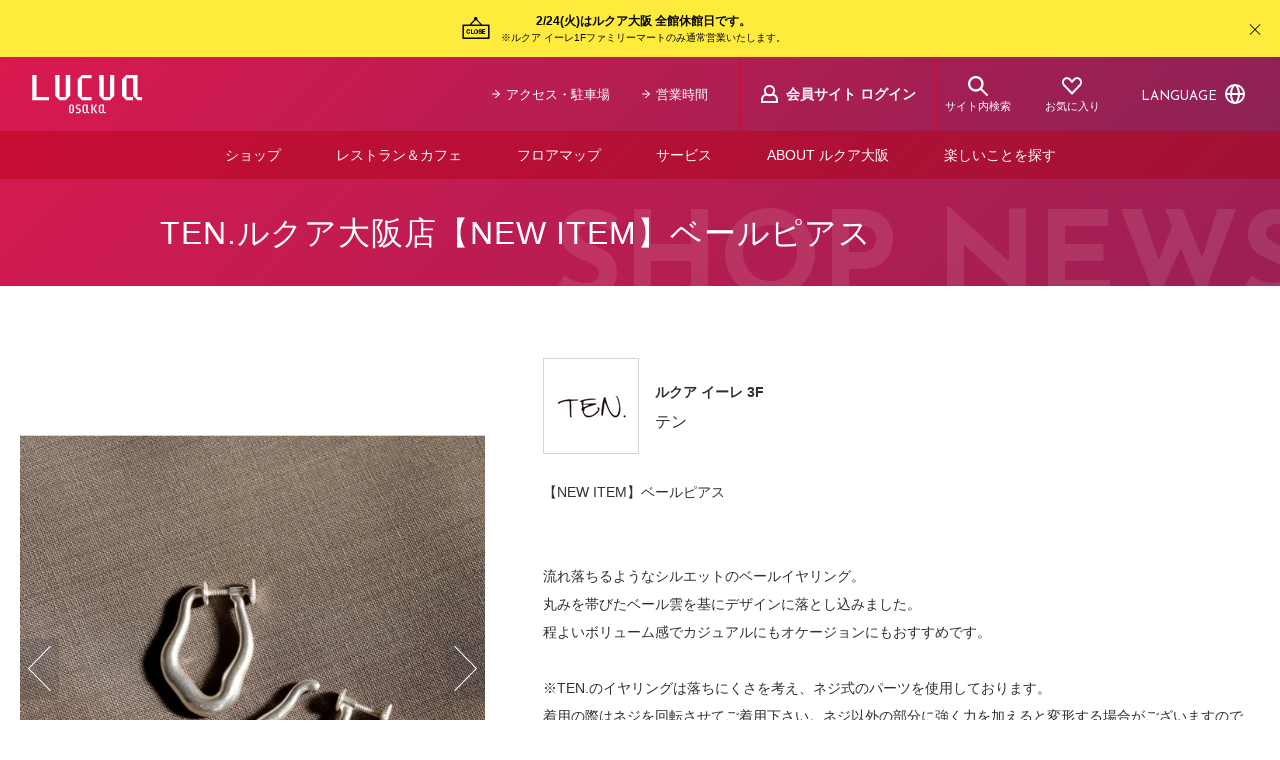

--- FILE ---
content_type: text/html; charset=UTF-8
request_url: https://www.lucua.jp/shopnews/article/?postid=165984
body_size: 21495
content:
<!DOCTYPE html>
<html lang="ja">
	<head>
		<meta charset="UTF-8">
		<meta name="viewport" content="width=device-width, initial-scale=1">
		<link rel="profile" href="https://gmpg.org/xfn/11" />
		<link rel="apple-touch-icon" sizes="180x180" href="/apple-touch-icon.png">
		<link rel="icon" type="image/png" sizes="192x192" href="/android-chrome-192x192.png">
		<link rel="icon" type="image/vnd.microsoft.icon" href="/favicon.ico">
		<link rel="manifest" href="/site.webmanifest">
		<link rel="mask-icon" href="/safari-pinned-tab.svg" color="#da194f">
		<meta name="msapplication-TileColor" content="#da194f">
		<meta name="theme-color" content="#ffffff">
		<meta name="format-detection" content="telephone=no">
		<meta name='robots' content='index, follow, max-image-preview:large, max-snippet:-1, max-video-preview:-1' />
	<style>img:is([sizes="auto" i], [sizes^="auto," i]) { contain-intrinsic-size: 3000px 1500px }</style>
	
	<!-- This site is optimized with the Yoast SEO plugin v26.2 - https://yoast.com/wordpress/plugins/seo/ -->
	<title>TEN.ルクア大阪店【NEW ITEM】ベールピアス - LUCUA osaka（ルクア大阪）</title>
	<meta name="description" content="大阪駅直結の駅型商業施設、LUCUA osakaの公式サイトです。 LUCUA（ルクア）、LUCUA 1100（ルクアイーレ）がお届けするショップニュースをご案内します。" />
	<link rel="canonical" href="https://www.lucua.jp/shopnews/article/?postid=165984" />
	<meta property="og:locale" content="ja_JP" />
	<meta property="og:type" content="website" />
	<meta property="og:title" content="TEN.ルクア大阪店【NEW ITEM】ベールピアス - LUCUA osaka（ルクア大阪）" />
	<meta property="og:description" content="大阪駅直結の駅型商業施設、LUCUA osakaの公式サイトです。 LUCUA（ルクア）、LUCUA 1100（ルクアイーレ）がお届けするショップニュースをご案内します。" />
	<meta property="og:url" content="https://www.lucua.jp/shopnews/article/?postid=165984" />
	<meta property="og:site_name" content="LUCUA osaka（ルクア大阪）" />
	<meta property="og:image" content="https://cdn.xapping.com/feed/21/q339A9YdEzLh9bcx2hTf8eUDr7q1/bbc0ef6efa02b21a8168cc10b663df38_0_thumbnail_480x640.jpg" />
	<meta property="og:image:width" content="415" />
	<meta property="og:image:height" content="314" />
	<meta property="og:image:type" content="image/png" />
	<meta name="twitter:card" content="summary_large_image" />
	<script type="application/ld+json" class="yoast-schema-graph">{"@context":"https://schema.org","@graph":[{"@type":"CollectionPage","@id":"https://www.lucua.jp/","url":"https://www.lucua.jp/","name":"ショップニュース - LUCUA osaka（ルクア大阪）","isPartOf":{"@id":"https://www.lucua.jp/#website"},"inLanguage":"ja"},{"@type":"WebSite","@id":"https://www.lucua.jp/#website","url":"https://www.lucua.jp/","name":"LUCUA osaka（ルクア大阪）","description":"大阪駅直結の駅型商業施設、LUCUA osakaの公式サイトです。 LUCUA（ルクア）、LUCUA 1100（ルクアイーレ）からなり、ショッピングやグルメを楽しめる約500店舗が集結。梅田でのお買い物やランチ、カフェ、ディナーで、ごゆっくりお過ごしください。","potentialAction":[{"@type":"SearchAction","target":{"@type":"EntryPoint","urlTemplate":"https://www.lucua.jp/?s={search_term_string}"},"query-input":{"@type":"PropertyValueSpecification","valueRequired":true,"valueName":"search_term_string"}}],"inLanguage":"ja"}]}</script>
	<!-- / Yoast SEO plugin. -->


<link rel='dns-prefetch' href='//static.addtoany.com' />
<link rel='dns-prefetch' href='//fonts.googleapis.com' />
<link rel="alternate" type="application/rss+xml" title="LUCUA osaka（ルクア大阪） &raquo; フィード" href="https://www.lucua.jp/feed/" />
<link rel="alternate" type="application/rss+xml" title="LUCUA osaka（ルクア大阪） &raquo; コメントフィード" href="https://www.lucua.jp/comments/feed/" />
<link rel='stylesheet' id='lucua-web-fonts-css' href='https://fonts.googleapis.com/css?family=Josefin+Sans%3A400%2C600%2C700%7CNoto+Sans+JP%3A400%2C600%2C700&#038;display=swap' type='text/css' media='all' />
<link rel='stylesheet' id='wp-block-library-css' href='https://www.lucua.jp/wp-includes/css/dist/block-library/style.min.css?ver=6.8.3' type='text/css' media='all' />
<style id='classic-theme-styles-inline-css' type='text/css'>
/*! This file is auto-generated */
.wp-block-button__link{color:#fff;background-color:#32373c;border-radius:9999px;box-shadow:none;text-decoration:none;padding:calc(.667em + 2px) calc(1.333em + 2px);font-size:1.125em}.wp-block-file__button{background:#32373c;color:#fff;text-decoration:none}
</style>
<style id='atbs-tab-style-inline-css' type='text/css'>


</style>
<style id='atbs-tabs-style-inline-css' type='text/css'>
@keyframes fadeIn{0%{opacity:0}to{opacity:1}}.wp-block-atbs-tabs .tabs-nav{overflow:hidden;z-index:1}.wp-block-atbs-tabs .tabs-titles{background-color:#81a5ff;display:flex;flex-direction:column;justify-content:space-between;list-style:none;margin:0;padding:0}.wp-block-atbs-tabs .tabs-titles .tab-title{align-items:center;box-sizing:border-box;color:#fff;cursor:pointer;display:flex;gap:8px;justify-content:center;list-style:none;padding:15px;transition:all .3s ease;width:100%}.wp-block-atbs-tabs .tabs-titles .tab-title.icon_left{flex-direction:row}.wp-block-atbs-tabs .tabs-titles .tab-title.icon_right{flex-direction:row-reverse}.wp-block-atbs-tabs .tabs-titles .tab-title.icon_top{flex-direction:column}.wp-block-atbs-tabs .tabs-titles .tab-title.icon_bottom{flex-direction:column-reverse}.wp-block-atbs-tabs .tabs-titles .tab-title.active{background-color:#4876e9}.wp-block-atbs-tabs .tabs-titles .tab-title .tab-title-media{line-height:1!important}.wp-block-atbs-tabs .tabs-titles .tab-title .tab-title-media svg{height:20px;width:auto}.wp-block-atbs-tabs .tabs-container{display:flex;flex-direction:column;gap:0}.wp-block-atbs-tabs .tabs-content{background-color:#eee;box-sizing:border-box;padding:15px}.wp-block-atbs-tabs .wp-block-atbs-tab p{margin:0 0 15px}.wp-block-atbs-tabs .wp-block-atbs-tab{display:none}.wp-block-atbs-tabs .wp-block-atbs-tab.active{display:block}@media(min-width:991px){.wp-block-atbs-tabs .tabs-titles{flex-direction:row}}

</style>
<link rel='stylesheet' id='atbs-blocks-bootstrap-icons-css' href='https://www.lucua.jp/wp-content/plugins/advanced-tabs-block/./assets/css/bootstrap-icons.min.css?ver=1.2.5' type='text/css' media='all' />
<style id='global-styles-inline-css' type='text/css'>
:root{--wp--preset--aspect-ratio--square: 1;--wp--preset--aspect-ratio--4-3: 4/3;--wp--preset--aspect-ratio--3-4: 3/4;--wp--preset--aspect-ratio--3-2: 3/2;--wp--preset--aspect-ratio--2-3: 2/3;--wp--preset--aspect-ratio--16-9: 16/9;--wp--preset--aspect-ratio--9-16: 9/16;--wp--preset--color--black: #000000;--wp--preset--color--cyan-bluish-gray: #abb8c3;--wp--preset--color--white: #ffffff;--wp--preset--color--pale-pink: #f78da7;--wp--preset--color--vivid-red: #cf2e2e;--wp--preset--color--luminous-vivid-orange: #ff6900;--wp--preset--color--luminous-vivid-amber: #fcb900;--wp--preset--color--light-green-cyan: #7bdcb5;--wp--preset--color--vivid-green-cyan: #00d084;--wp--preset--color--pale-cyan-blue: #8ed1fc;--wp--preset--color--vivid-cyan-blue: #0693e3;--wp--preset--color--vivid-purple: #9b51e0;--wp--preset--color--lucua-pink: #da194f;--wp--preset--gradient--vivid-cyan-blue-to-vivid-purple: linear-gradient(135deg,rgba(6,147,227,1) 0%,rgb(155,81,224) 100%);--wp--preset--gradient--light-green-cyan-to-vivid-green-cyan: linear-gradient(135deg,rgb(122,220,180) 0%,rgb(0,208,130) 100%);--wp--preset--gradient--luminous-vivid-amber-to-luminous-vivid-orange: linear-gradient(135deg,rgba(252,185,0,1) 0%,rgba(255,105,0,1) 100%);--wp--preset--gradient--luminous-vivid-orange-to-vivid-red: linear-gradient(135deg,rgba(255,105,0,1) 0%,rgb(207,46,46) 100%);--wp--preset--gradient--very-light-gray-to-cyan-bluish-gray: linear-gradient(135deg,rgb(238,238,238) 0%,rgb(169,184,195) 100%);--wp--preset--gradient--cool-to-warm-spectrum: linear-gradient(135deg,rgb(74,234,220) 0%,rgb(151,120,209) 20%,rgb(207,42,186) 40%,rgb(238,44,130) 60%,rgb(251,105,98) 80%,rgb(254,248,76) 100%);--wp--preset--gradient--blush-light-purple: linear-gradient(135deg,rgb(255,206,236) 0%,rgb(152,150,240) 100%);--wp--preset--gradient--blush-bordeaux: linear-gradient(135deg,rgb(254,205,165) 0%,rgb(254,45,45) 50%,rgb(107,0,62) 100%);--wp--preset--gradient--luminous-dusk: linear-gradient(135deg,rgb(255,203,112) 0%,rgb(199,81,192) 50%,rgb(65,88,208) 100%);--wp--preset--gradient--pale-ocean: linear-gradient(135deg,rgb(255,245,203) 0%,rgb(182,227,212) 50%,rgb(51,167,181) 100%);--wp--preset--gradient--electric-grass: linear-gradient(135deg,rgb(202,248,128) 0%,rgb(113,206,126) 100%);--wp--preset--gradient--midnight: linear-gradient(135deg,rgb(2,3,129) 0%,rgb(40,116,252) 100%);--wp--preset--font-size--small: 13px;--wp--preset--font-size--medium: 20px;--wp--preset--font-size--large: 36px;--wp--preset--font-size--x-large: 42px;--wp--preset--spacing--20: 0.44rem;--wp--preset--spacing--30: 0.67rem;--wp--preset--spacing--40: 1rem;--wp--preset--spacing--50: 1.5rem;--wp--preset--spacing--60: 2.25rem;--wp--preset--spacing--70: 3.38rem;--wp--preset--spacing--80: 5.06rem;--wp--preset--shadow--natural: 6px 6px 9px rgba(0, 0, 0, 0.2);--wp--preset--shadow--deep: 12px 12px 50px rgba(0, 0, 0, 0.4);--wp--preset--shadow--sharp: 6px 6px 0px rgba(0, 0, 0, 0.2);--wp--preset--shadow--outlined: 6px 6px 0px -3px rgba(255, 255, 255, 1), 6px 6px rgba(0, 0, 0, 1);--wp--preset--shadow--crisp: 6px 6px 0px rgba(0, 0, 0, 1);}:where(.is-layout-flex){gap: 0.5em;}:where(.is-layout-grid){gap: 0.5em;}body .is-layout-flex{display: flex;}.is-layout-flex{flex-wrap: wrap;align-items: center;}.is-layout-flex > :is(*, div){margin: 0;}body .is-layout-grid{display: grid;}.is-layout-grid > :is(*, div){margin: 0;}:where(.wp-block-columns.is-layout-flex){gap: 2em;}:where(.wp-block-columns.is-layout-grid){gap: 2em;}:where(.wp-block-post-template.is-layout-flex){gap: 1.25em;}:where(.wp-block-post-template.is-layout-grid){gap: 1.25em;}.has-black-color{color: var(--wp--preset--color--black) !important;}.has-cyan-bluish-gray-color{color: var(--wp--preset--color--cyan-bluish-gray) !important;}.has-white-color{color: var(--wp--preset--color--white) !important;}.has-pale-pink-color{color: var(--wp--preset--color--pale-pink) !important;}.has-vivid-red-color{color: var(--wp--preset--color--vivid-red) !important;}.has-luminous-vivid-orange-color{color: var(--wp--preset--color--luminous-vivid-orange) !important;}.has-luminous-vivid-amber-color{color: var(--wp--preset--color--luminous-vivid-amber) !important;}.has-light-green-cyan-color{color: var(--wp--preset--color--light-green-cyan) !important;}.has-vivid-green-cyan-color{color: var(--wp--preset--color--vivid-green-cyan) !important;}.has-pale-cyan-blue-color{color: var(--wp--preset--color--pale-cyan-blue) !important;}.has-vivid-cyan-blue-color{color: var(--wp--preset--color--vivid-cyan-blue) !important;}.has-vivid-purple-color{color: var(--wp--preset--color--vivid-purple) !important;}.has-black-background-color{background-color: var(--wp--preset--color--black) !important;}.has-cyan-bluish-gray-background-color{background-color: var(--wp--preset--color--cyan-bluish-gray) !important;}.has-white-background-color{background-color: var(--wp--preset--color--white) !important;}.has-pale-pink-background-color{background-color: var(--wp--preset--color--pale-pink) !important;}.has-vivid-red-background-color{background-color: var(--wp--preset--color--vivid-red) !important;}.has-luminous-vivid-orange-background-color{background-color: var(--wp--preset--color--luminous-vivid-orange) !important;}.has-luminous-vivid-amber-background-color{background-color: var(--wp--preset--color--luminous-vivid-amber) !important;}.has-light-green-cyan-background-color{background-color: var(--wp--preset--color--light-green-cyan) !important;}.has-vivid-green-cyan-background-color{background-color: var(--wp--preset--color--vivid-green-cyan) !important;}.has-pale-cyan-blue-background-color{background-color: var(--wp--preset--color--pale-cyan-blue) !important;}.has-vivid-cyan-blue-background-color{background-color: var(--wp--preset--color--vivid-cyan-blue) !important;}.has-vivid-purple-background-color{background-color: var(--wp--preset--color--vivid-purple) !important;}.has-black-border-color{border-color: var(--wp--preset--color--black) !important;}.has-cyan-bluish-gray-border-color{border-color: var(--wp--preset--color--cyan-bluish-gray) !important;}.has-white-border-color{border-color: var(--wp--preset--color--white) !important;}.has-pale-pink-border-color{border-color: var(--wp--preset--color--pale-pink) !important;}.has-vivid-red-border-color{border-color: var(--wp--preset--color--vivid-red) !important;}.has-luminous-vivid-orange-border-color{border-color: var(--wp--preset--color--luminous-vivid-orange) !important;}.has-luminous-vivid-amber-border-color{border-color: var(--wp--preset--color--luminous-vivid-amber) !important;}.has-light-green-cyan-border-color{border-color: var(--wp--preset--color--light-green-cyan) !important;}.has-vivid-green-cyan-border-color{border-color: var(--wp--preset--color--vivid-green-cyan) !important;}.has-pale-cyan-blue-border-color{border-color: var(--wp--preset--color--pale-cyan-blue) !important;}.has-vivid-cyan-blue-border-color{border-color: var(--wp--preset--color--vivid-cyan-blue) !important;}.has-vivid-purple-border-color{border-color: var(--wp--preset--color--vivid-purple) !important;}.has-vivid-cyan-blue-to-vivid-purple-gradient-background{background: var(--wp--preset--gradient--vivid-cyan-blue-to-vivid-purple) !important;}.has-light-green-cyan-to-vivid-green-cyan-gradient-background{background: var(--wp--preset--gradient--light-green-cyan-to-vivid-green-cyan) !important;}.has-luminous-vivid-amber-to-luminous-vivid-orange-gradient-background{background: var(--wp--preset--gradient--luminous-vivid-amber-to-luminous-vivid-orange) !important;}.has-luminous-vivid-orange-to-vivid-red-gradient-background{background: var(--wp--preset--gradient--luminous-vivid-orange-to-vivid-red) !important;}.has-very-light-gray-to-cyan-bluish-gray-gradient-background{background: var(--wp--preset--gradient--very-light-gray-to-cyan-bluish-gray) !important;}.has-cool-to-warm-spectrum-gradient-background{background: var(--wp--preset--gradient--cool-to-warm-spectrum) !important;}.has-blush-light-purple-gradient-background{background: var(--wp--preset--gradient--blush-light-purple) !important;}.has-blush-bordeaux-gradient-background{background: var(--wp--preset--gradient--blush-bordeaux) !important;}.has-luminous-dusk-gradient-background{background: var(--wp--preset--gradient--luminous-dusk) !important;}.has-pale-ocean-gradient-background{background: var(--wp--preset--gradient--pale-ocean) !important;}.has-electric-grass-gradient-background{background: var(--wp--preset--gradient--electric-grass) !important;}.has-midnight-gradient-background{background: var(--wp--preset--gradient--midnight) !important;}.has-small-font-size{font-size: var(--wp--preset--font-size--small) !important;}.has-medium-font-size{font-size: var(--wp--preset--font-size--medium) !important;}.has-large-font-size{font-size: var(--wp--preset--font-size--large) !important;}.has-x-large-font-size{font-size: var(--wp--preset--font-size--x-large) !important;}
:where(.wp-block-post-template.is-layout-flex){gap: 1.25em;}:where(.wp-block-post-template.is-layout-grid){gap: 1.25em;}
:where(.wp-block-columns.is-layout-flex){gap: 2em;}:where(.wp-block-columns.is-layout-grid){gap: 2em;}
:root :where(.wp-block-pullquote){font-size: 1.5em;line-height: 1.6;}
</style>
<link rel='stylesheet' id='bodhi-svgs-attachment-css' href='https://www.lucua.jp/wp-content/plugins/svg-support/css/svgs-attachment.css' type='text/css' media='all' />
<link rel='stylesheet' id='simple-favorites-css' href='https://www.lucua.jp/wp-content/plugins/favorites/assets/css/favorites.css?ver=2.3.6' type='text/css' media='all' />
<link rel='stylesheet' id='addtoany-css' href='https://www.lucua.jp/wp-content/plugins/add-to-any/addtoany.min.css?ver=1.16' type='text/css' media='all' />
<link rel='stylesheet' id='mw-wp-form-add-custom-override-css' href='https://www.lucua.jp/wp-content/plugins/mw-wp-form-add-custom/assets/css/override-style.css?ver=1659083023' type='text/css' media='all' />
<link rel='stylesheet' id='normalize-css' href='https://www.lucua.jp/wp-content/themes/lucua/assets/css/normalize.css?ver=8.0.1' type='text/css' media='all' />
<link rel='stylesheet' id='slick-css' href='https://www.lucua.jp/wp-content/themes/lucua/assets/css/slick.css?ver=1.8.1' type='text/css' media='all' />
<link rel='stylesheet' id='modaal-css' href='https://www.lucua.jp/wp-content/themes/lucua/assets/css/modaal.min.css?ver=0.4.4' type='text/css' media='all' />
<link rel='stylesheet' id='perfect-scrollbar-css' href='https://www.lucua.jp/wp-content/themes/lucua/assets/css/perfect-scrollbar.css?ver=1.5.3' type='text/css' media='all' />
<link rel='stylesheet' id='lucua-css' href='https://www.lucua.jp/wp-content/themes/lucua/style.css?ver=1734595566' type='text/css' media='all' />
<script type="text/javascript" id="addtoany-core-js-before">
/* <![CDATA[ */
window.a2a_config=window.a2a_config||{};a2a_config.callbacks=[];a2a_config.overlays=[];a2a_config.templates={};a2a_localize = {
	Share: "共有",
	Save: "ブックマーク",
	Subscribe: "購読",
	Email: "メール",
	Bookmark: "ブックマーク",
	ShowAll: "すべて表示する",
	ShowLess: "小さく表示する",
	FindServices: "サービスを探す",
	FindAnyServiceToAddTo: "追加するサービスを今すぐ探す",
	PoweredBy: "Powered by",
	ShareViaEmail: "メールでシェアする",
	SubscribeViaEmail: "メールで購読する",
	BookmarkInYourBrowser: "ブラウザにブックマーク",
	BookmarkInstructions: "このページをブックマークするには、 Ctrl+D または \u2318+D を押下。",
	AddToYourFavorites: "お気に入りに追加",
	SendFromWebOrProgram: "任意のメールアドレスまたはメールプログラムから送信",
	EmailProgram: "メールプログラム",
	More: "詳細&#8230;",
	ThanksForSharing: "共有ありがとうございます !",
	ThanksForFollowing: "フォローありがとうございます !"
};
/* ]]> */
</script>
<script type="text/javascript" defer src="https://static.addtoany.com/menu/page.js" id="addtoany-core-js"></script>
<script type="text/javascript" src="https://www.lucua.jp/wp-includes/js/jquery/jquery.min.js?ver=3.7.1" id="jquery-core-js"></script>
<script type="text/javascript" src="https://www.lucua.jp/wp-includes/js/jquery/jquery-migrate.min.js?ver=3.4.1" id="jquery-migrate-js"></script>
<script type="text/javascript" defer src="https://www.lucua.jp/wp-content/plugins/add-to-any/addtoany.min.js?ver=1.1" id="addtoany-jquery-js"></script>
<script type="text/javascript" id="favorites-js-extra">
/* <![CDATA[ */
var favorites_data = {"ajaxurl":"https:\/\/www.lucua.jp\/wp-admin\/admin-ajax.php","nonce":"7f49620a4a","favorite":"<div class=\"left-frills frills\"><\/div><span><svg class=\"svg-icon svg-icon-love\"><use xlink:href=\"#lucua-icon-love\" \/><\/svg><\/span><span class=\"text\">\u304a\u6c17\u306b\u5165\u308a\u306b\u8ffd\u52a0<\/span><div class=\"right-frills frills\"><\/div>","favorited":"<div class=\"left-frills frills\"><\/div><span><svg class=\"svg-icon svg-icon-love\"><use xlink:href=\"#lucua-icon-love\" \/><\/svg><\/span><span class=\"text\">\u304a\u6c17\u306b\u5165\u308a\u304b\u3089\u306f\u305a\u3059<\/span><div class=\"right-frills frills\"><\/div>","includecount":"","indicate_loading":"","loading_text":"Loading","loading_image":"","loading_image_active":"","loading_image_preload":"","cache_enabled":"1","button_options":{"button_type":"custom","custom_colors":false,"box_shadow":false,"include_count":false,"default":{"background_default":false,"border_default":false,"text_default":false,"icon_default":false,"count_default":false},"active":{"background_active":false,"border_active":false,"text_active":false,"icon_active":false,"count_active":false}},"authentication_modal_content":"<p>Please login to add favorites.<\/p>\n<p><a href=\"#\" data-favorites-modal-close>Dismiss this notice<\/a><\/p>\n","authentication_redirect":"","dev_mode":"1","logged_in":"","user_id":"0","authentication_redirect_url":"https:\/\/www.lucua.jp\/wp-login.php"};
/* ]]> */
</script>
<script type="text/javascript" src="https://www.lucua.jp/wp-content/plugins/favorites/assets/js/favorites.js?ver=2.3.6" id="favorites-js"></script>
<link rel="https://api.w.org/" href="https://www.lucua.jp/wp-json/" /><link rel="alternate" title="JSON" type="application/json" href="https://www.lucua.jp/wp-json/wp/v2/posts/0" /><link rel="EditURI" type="application/rsd+xml" title="RSD" href="https://www.lucua.jp/xmlrpc.php?rsd" />

        <script type="text/javascript">
            var jQueryMigrateHelperHasSentDowngrade = false;

			window.onerror = function( msg, url, line, col, error ) {
				// Break out early, do not processing if a downgrade reqeust was already sent.
				if ( jQueryMigrateHelperHasSentDowngrade ) {
					return true;
                }

				var xhr = new XMLHttpRequest();
				var nonce = '3859b357bf';
				var jQueryFunctions = [
					'andSelf',
					'browser',
					'live',
					'boxModel',
					'support.boxModel',
					'size',
					'swap',
					'clean',
					'sub',
                ];
				var match_pattern = /\)\.(.+?) is not a function/;
                var erroredFunction = msg.match( match_pattern );

                // If there was no matching functions, do not try to downgrade.
                if ( null === erroredFunction || typeof erroredFunction !== 'object' || typeof erroredFunction[1] === "undefined" || -1 === jQueryFunctions.indexOf( erroredFunction[1] ) ) {
                    return true;
                }

                // Set that we've now attempted a downgrade request.
                jQueryMigrateHelperHasSentDowngrade = true;

				xhr.open( 'POST', 'https://www.lucua.jp/wp-admin/admin-ajax.php' );
				xhr.setRequestHeader( 'Content-Type', 'application/x-www-form-urlencoded' );
				xhr.onload = function () {
					var response,
                        reload = false;

					if ( 200 === xhr.status ) {
                        try {
                        	response = JSON.parse( xhr.response );

                        	reload = response.data.reload;
                        } catch ( e ) {
                        	reload = false;
                        }
                    }

					// Automatically reload the page if a deprecation caused an automatic downgrade, ensure visitors get the best possible experience.
					if ( reload ) {
						location.reload();
                    }
				};

				xhr.send( encodeURI( 'action=jquery-migrate-downgrade-version&_wpnonce=' + nonce ) );

				// Suppress error alerts in older browsers
				return true;
			}
        </script>

		<!-- Google Tag Manager -->
<script>(function(w,d,s,l,i){w[l]=w[l]||[];w[l].push({'gtm.start':
new Date().getTime(),event:'gtm.js'});var f=d.getElementsByTagName(s)[0],
j=d.createElement(s),dl=l!='dataLayer'?'&l='+l:'';j.async=true;j.src=
'https://www.googletagmanager.com/gtm.js?id='+i+dl;f.parentNode.insertBefore(j,f);
})(window,document,'script','dataLayer','GTM-KSXHJPQ');</script>
<!-- End Google Tag Manager -->
		<style type="text/css" id="wp-custom-css">
			#khm-15 li.post.post-shopnews.current-item {
    display: none !important;
}		</style>
			</head>
	<body class="wp-singular -template-default single wp-theme-lucua mwform shopnews">
<!-- Google Tag Manager (noscript) -->
<noscript><iframe src="https://www.googletagmanager.com/ns.html?id=GTM-KSXHJPQ"
height="0" width="0" style="display:none;visibility:hidden"></iframe></noscript>
<!-- End Google Tag Manager (noscript) -->

		<svg aria-hidden="true" style="position:absolute;width:0;height:0" xmlns="http://www.w3.org/2000/svg" overflow="hidden"><defs><symbol id="lucua-icon-arrow" viewBox="0 0 10 10.013"><path d="M9.432 4.414H2.08L5.905.991A.567.567 0 105.15.145L.19 4.584l-.002.002-.02.02-.021.02-.002.002-.013.016-.022.028-.012.018-.019.029-.012.022-.014.027-.01.027-.01.024-.009.027-.007.026L.01 4.9l-.004.025-.003.03L0 4.98v.054l.003.026.003.029.005.027.005.025.009.031.006.022.014.034.006.016a.586.586 0 00.025.048.567.567 0 00.112.138L5.15 9.87a.568.568 0 10.756-.847L2.024 5.549h7.408a.567.567 0 100-1.135z"/></symbol><symbol id="lucua-icon-chevron" viewBox="0 0 6 10"><path d="M.195 1.067a.597.597 0 010-.884.698.698 0 01.943 0l4.667 4.375a.597.597 0 010 .884L1.138 9.817a.698.698 0 01-.943 0 .597.597 0 010-.884L4.391 5z"/></symbol><symbol id="lucua-icon-avatar" viewBox="0 0 16.634 17.656"><path d="M12.795 8.797a5.45 5.45 0 001.096-3.28 5.574 5.574 0 00-11.147 0 5.45 5.45 0 001.096 3.28A5.854 5.854 0 000 14.247v3.409h16.634v-3.411a5.85 5.85 0 00-3.84-5.448zM8.317 2a3.55 3.55 0 013.574 3.516 3.574 3.574 0 01-7.147 0A3.549 3.549 0 018.317 2zm6.317 13.656H2V14.25a3.869 3.869 0 013.79-3.818 5.62 5.62 0 005.054 0 3.868 3.868 0 013.79 3.816z"/></symbol><symbol id="lucua-icon-checkbox-off" viewBox="0 0 24 24"><path d="M19 24H5a5 5 0 01-5-5V5a5 5 0 015-5h14a5 5 0 015 5v14a5 5 0 01-5 5zM5 2a3 3 0 00-3 3v14a3 3 0 003 3h14a3 3 0 003-3V5a3 3 0 00-3-3z"/></symbol><symbol id="lucua-icon-checkbox-on" viewBox="0 0 24 24"><path d="M20 0H4a4 4 0 00-4 4v16a4 4 0 004 4h16a4 4 0 004-4V4a4 4 0 00-4-4zM9.99 17.76l-5.37-6.323.76-.648 4.63 5.452 8.618-9.576.744.67z"/></symbol><symbol id="lucua-icon-close" viewBox="0 0 12.973 13.064"><path d="M12.828 12.211L7.19 6.531 12.827.854a.5.5 0 10-.71-.704l-5.63 5.673L.856.149a.5.5 0 00-.71.704l5.636 5.679L.145 12.21a.5.5 0 00.003.707.5.5 0 00.707-.002l5.632-5.675 5.632 5.675a.5.5 0 00.709-.705z"/></symbol><symbol id="lucua-icon-drink" viewBox="0 0 37.8 22"><path d="M18 5.5a2.761 2.761 0 012.796-2.75 3.3 3.3 0 015.927-1.386 2.752 2.752 0 013.524 1.053A2.174 2.174 0 0131.2 2.2a2.2 2.2 0 012.2 2.2v2.2h3.296A1.104 1.104 0 0137.8 7.698v7.15a3.304 3.304 0 01-3.3 3.302h-1.1v1.648A2.2 2.2 0 0131.197 22h-9.894a2.201 2.201 0 01-2.203-2.202V7.7A2.746 2.746 0 0118 5.5zm3.3 14.298l9.897.002c.003 0 .003-5.804.003-9.715V6.6h-7.929A2.753 2.753 0 0121.3 8.195zM33.4 8.8v7.15h1.1a1.104 1.104 0 001.1-1.102V8.8zm-5.5.02A1.104 1.104 0 0129 9.923v6.574a1.1 1.1 0 11-2.2 0V9.923a1.099 1.099 0 011.1-1.103zm-3.3 0a1.104 1.104 0 011.1 1.103v6.574a1.1 1.1 0 11-2.2 0V9.923a1.099 1.099 0 011.1-1.103zM2.2 8.802a4.4 4.4 0 008.8 0v-.844a6.128 6.128 0 01-1.679.24 5.107 5.107 0 01-2.926-.952l-.062-.038A2.665 2.665 0 004.649 6.6a4.926 4.926 0 00-2.446 1.148zM4.649 4.4a4.92 4.92 0 012.801.914l.065.037a3.185 3.185 0 001.806.646A4.26 4.26 0 0011 5.627L10.998 2.2H2.22l-.01 2.936A4.286 4.286 0 014.649 4.4zM7.7 19.8h2.203a1.1 1.1 0 010 2.2H3.297a1.1 1.1 0 010-2.2H5.5v-4.491A6.598 6.598 0 010 8.802V1.096A1.099 1.099 0 011.102 0h10.996A1.102 1.102 0 0113.2 1.096v7.706a6.6 6.6 0 01-5.5 6.507zm-2.75-9.35a1.1 1.1 0 111.1-1.1 1.1 1.1 0 01-1.1 1.1zm3.3 1.1a1.1 1.1 0 111.1-1.1 1.1 1.1 0 01-1.1 1.1z"/></symbol><symbol id="lucua-icon-earth" viewBox="0 0 20 20"><path d="M10 20a10 10 0 1110-10 10 10 0 01-10 10zm-7.938-9a8.006 8.006 0 004.752 6.34A15.492 15.492 0 015.033 11zm0-2h2.97a15.464 15.464 0 011.756-6.329A8.006 8.006 0 002.062 9zm15.876 0a8.006 8.006 0 00-4.726-6.329A15.464 15.464 0 0114.968 9zm-4.752 8.34A8.005 8.005 0 0017.938 11h-2.971a15.492 15.492 0 01-1.781 6.34zm-4.86-1.422C8.976 17.223 9.736 18 10 18s1.025-.777 1.674-2.082A13.36 13.36 0 0012.964 11H7.036a13.358 13.358 0 001.29 4.918zM8.309 4.079A13.438 13.438 0 007.035 9h5.93a13.436 13.436 0 00-1.274-4.921C11.045 2.769 10.288 2 10 2s-1.045.769-1.691 2.079z"/></symbol><symbol id="lucua-icon-eternal-link" viewBox="0 0 32 32"><path d="M28.444 6.069L11.923 22.59c-.695.695-1.819.695-2.514 0s-.695-1.819 0-2.514L25.93 3.555h-4.597a1.779 1.779 0 010-3.556h8.889c.981 0 1.778.795 1.778 1.778v8.889a1.779 1.779 0 01-3.556 0zm0 11.709a1.779 1.779 0 013.556 0v10.67A3.551 3.551 0 0128.444 32H3.555a3.553 3.553 0 01-3.556-3.556V3.555A3.554 3.554 0 013.551-.001h10.67a1.778 1.778 0 110 3.556H3.554v24.889h24.889z"/></symbol><symbol id="lucua-icon-fb" viewBox="0 0 24 23.854"><path d="M24 12.003a12 12 0 10-13.875 11.854v-8.385H7.078v-3.47h3.047V9.36c0-3.007 1.792-4.669 4.533-4.669a18.453 18.453 0 012.686.235v2.953H15.83a1.734 1.734 0 00-1.956 1.874v2.25h3.328l-.532 3.47h-2.796v8.385A12.003 12.003 0 0024 12.003"/></symbol><symbol id="lucua-icon-floor-map" viewBox="0 0 20 19.983"><linearGradient id="floor-map-gradation" gradientTransform="matrix(20.00002 0 0 -19.98262 19 437.764)" gradientUnits="userSpaceOnUse" x1="-.45" x2="-.45" y1="21.907" y2="20.907"><stop offset="0" stop-color="#da194f"/><stop offset="1" stop-color="#8a2255"/></linearGradient><path d="M.425 6.172L8.611.426a2.514 2.514 0 012.778 0l8.185 5.746a1 1 0 01.002 1.636l-8.186 5.764a2.512 2.512 0 01-2.78 0L.423 7.808a1 1 0 01.001-1.636zm16.842 6.865s-.043-.021-.316-.211a1.025 1.025 0 01-.257-1.413A1.012 1.012 0 0118.1 11.2c.29.186 1.285.867 1.475 1.027a.99.99 0 01.002 1.624l-8.193 5.72a2.527 2.527 0 01-2.782 0l-8.19-5.72a1.006 1.006 0 010-1.624c.196-.164 1.238-.862 1.52-1.057a1.006 1.006 0 011.393.242.988.988 0 01-.244 1.383l-.359.25 7.033 4.903a.542.542 0 00.478 0zM10.24 2.063a.547.547 0 00-.48 0l-7.024 4.93 7.025 4.944a.542.542 0 00.478 0l7.02-4.943z" fill="url(#floor-map-gradation)"/></symbol><symbol id="lucua-icon-home" viewBox="0 0 16 15.273"><path d="M2.91 13.818H5.09V9.453a.726.726 0 01.725-.726h4.368a.725.725 0 01.725.726v4.367l2.182.001V6.848L8 1.762 2.91 6.848v6.97zM1.242 8.514A.727.727 0 01.213 7.486L7.486.213a.726.726 0 011.028 0l7.273 7.273a.727.727 0 01-1.029 1.028l-.213-.212v5.519a1.452 1.452 0 01-1.455 1.452H2.91a1.453 1.453 0 01-1.455-1.452v-5.52zm8.213 5.306V10.18h-2.91v3.638z"/></symbol><symbol id="lucua-icon-information" viewBox="0 0 20 20"><linearGradient id="information-gradation" gradientTransform="matrix(20 0 0 -20 -38 347.46)" gradientUnits="userSpaceOnUse" x1="2.4" x2="2.4" y1="17.373" y2="16.373"><stop offset="0" stop-color="#da194f"/><stop offset="1" stop-color="#8a2255"/></linearGradient><path d="M11 13.5h.5a1 1 0 010 2h-3a1 1 0 010-2H9v-3h-.497a1 1 0 110-2h1.494A1 1 0 0111 9.5zM10 20a10 10 0 1110-10 10 10 0 01-10 10zm0-2a8 8 0 10-8-8 8 8 0 008 8zm0-10.5A1.5 1.5 0 1111.5 6 1.5 1.5 0 0110 7.5z" fill="url(#information-gradation)"/></symbol><symbol id="lucua-icon-instagram" viewBox="0 0 32 32"><path d="M7.992 0h16.016A7.992 7.992 0 0132 7.992v16.016A7.992 7.992 0 0124.008 32H7.992A7.992 7.992 0 010 24.008V7.992A7.992 7.992 0 017.992 0zM3.2 24.008A4.793 4.793 0 007.992 28.8h16.016a4.793 4.793 0 004.792-4.792V7.992A4.793 4.793 0 0024.008 3.2H7.992A4.793 4.793 0 003.2 7.992zM8 16a8 8 0 1116 0 8 8 0 01-16 0zm12.8 0a4.8 4.8 0 10-9.6 0 4.8 4.8 0 009.6 0zM24 9.6a1.6 1.6 0 11.002-3.202A1.6 1.6 0 0124 9.6z"/></symbol><symbol id="lucua-icon-line" viewBox="0 0 23.945 22.717"><path d="M23.945 9.674C23.945 4.34 18.575 0 11.973 0 5.37 0 0 4.34 0 9.674c0 4.782 4.26 8.787 10.013 9.544.39.084.92.256 1.055.588a2.435 2.435 0 01.038 1.078l-.17 1.02c-.053.302-.241 1.18 1.037.643a38.652 38.652 0 009.407-6.92h-.001a8.589 8.589 0 002.566-5.953zM7.748 12.522a.232.232 0 01-.233.232H4.16A.233.233 0 014 12.69l-.004-.004-.003-.003a.228.228 0 01-.066-.16V7.327a.233.233 0 01.234-.232H5a.233.233 0 01.233.232v4.126h2.281a.232.232 0 01.233.232zm2.025 0a.232.232 0 01-.233.232H8.7a.232.232 0 01-.233-.231V7.328a.233.233 0 01.233-.232h.84a.232.232 0 01.233.232zm5.78 0a.232.232 0 01-.233.232h-.84a.23.23 0 01-.059-.008h-.004l-.016-.006-.006-.002-.012-.005-.01-.005-.008-.004-.014-.009-.002-.001a.233.233 0 01-.06-.058l-2.393-3.219v3.086a.232.232 0 01-.233.231h-.84a.233.233 0 01-.234-.231V7.328a.233.233 0 01.234-.232h.848l.012.002.012.001.01.001.013.003.009.002.013.005.008.003.013.005.008.004.012.007.007.004.012.008.006.005.013.01.004.004.014.014.002.002a.24.24 0 01.018.023l2.39 3.215V7.328a.232.232 0 01.234-.232h.84a.232.232 0 01.233.232zm4.638-4.357a.232.232 0 01-.233.232h-2.281v.878h2.281a.232.232 0 01.233.232v.836a.232.232 0 01-.233.233h-2.281v.878h2.281a.232.232 0 01.233.232v.836a.232.232 0 01-.233.232h-3.355a.233.233 0 01-.161-.065l-.004-.003-.003-.003a.23.23 0 01-.065-.16V7.327a.229.229 0 01.065-.16l.003-.004.003-.002a.231.231 0 01.162-.065h3.355a.232.232 0 01.233.232z"/></symbol><symbol id="lucua-icon-love-mask" viewBox="0 0 40 40"><path d="m20 0a20 20 0 1 0 20 20 20 20 0 0 0 -20-20zm7.4826 20.22q-3.74367 3.91782-7.48724 7.83563l-7.47858-7.84472a4.6555 4.6555 0 0 1 0-6.38446 4.17065 4.17065 0 0 1 6.10071 0l1.38654 1.451 1.37787-1.442a4.17063 4.17063 0 0 1 6.1007 0 4.6539 4.6539 0 0 1 0 6.38455z"/></symbol><symbol id="lucua-icon-love-outline" viewBox="0 0 19.985 17.777"><path d="M9.987 17.777L1.44 8.812a5.34 5.34 0 010-7.296 4.767 4.767 0 016.972 0l1.585 1.658 1.576-1.648a4.765 4.765 0 016.97 0 5.336 5.336 0 010 7.297zM4.927 2a2.81 2.81 0 00-2.04.897 3.319 3.319 0 000 4.535l7.102 7.449 7.109-7.44a3.316 3.316 0 000-4.533 2.832 2.832 0 00-4.08 0l-3.021 3.16-3.03-3.17A2.81 2.81 0 004.926 2z"/></symbol><symbol id="lucua-icon-love" viewBox="0 0 13.957 12.444"><path d="M1.01 1.061a3.733 3.733 0 000 5.108l5.965 6.275 5.971-6.268a3.731 3.731 0 000-5.108 3.32 3.32 0 00-4.865 0l-1.1 1.154-1.105-1.16a3.32 3.32 0 00-4.866 0z"/></symbol><symbol id="lucua-icon-map-pin" viewBox="0 0 26 32"><path d="M16.995 24.896A12.806 12.806 0 0025.6 12.8C25.6 5.73 19.869 0 12.8 0 5.73 0 0 5.73 0 12.8c0 5.517 3.52 10.339 8.613 12.099.109.275 2.725 6.15 2.725 6.15.563 1.267 2.362 1.267 2.925 0 0 0 2.61-5.851 2.733-6.154zM8 12.8a4.8 4.8 0 119.6 0 4.8 4.8 0 01-9.6 0z"/></symbol><symbol id="lucua-icon-mike" viewBox="0 0 15 22"><path d="M13.5 10.5a1.5 1.5 0 010 3h-.186A5.99 5.99 0 018.5 17.917V20h-2v-2.083A5.997 5.997 0 011.686 13.5H1.5a1.5 1.5 0 010-3V5.997a6 6 0 0112 0zM7.5 2a4.001 4.001 0 00-3.466 2h1.467a1 1 0 010 2H3.5v1h2.001a1 1 0 010 2H3.5v2h8V9H9.499a1 1 0 010-2H11.5V6H9.499a1 1 0 010-2h1.465A4 4 0 007.5 2zM3.625 13a4.003 4.003 0 007.75 0zM2.5 21a1 1 0 01.996-1h8.008a1 1 0 010 2H3.496a.995.995 0 01-.996-1z"/></symbol><symbol id="lucua-icon-plus" viewBox="0 0 15 15"><path d="M15 7H8V0H7v7H0v1h7v7h1V8h7z"/></symbol><symbol id="lucua-icon-minus" viewBox="0 0 15 1"><path d="M0 0h15v1H0z"/></symbol><symbol id="lucua-icon-restaurant-cafe" viewBox="0 0 19 20"><linearGradient id="restaurant-cafe-gradation" x1="50%" x2="50%" y1="0%" y2="100%"><stop offset="0" stop-color="#da194f"/><stop offset="1" stop-color="#8a2255"/></linearGradient><path d="M110 9.916c1.725-.308 3-1.475 3-3.805C113 3.35 111.209 0 109 0s-4 3.35-4 6.111c0 2.33 1.275 3.497 3 3.805v1.148a2.002 2.002 0 00-1.5 1.934v5.005c0 1.103.894 1.997 2.005 1.997h.99a2.002 2.002 0 002.005-1.997v-5.005c0-.93-.635-1.711-1.5-1.934zm7.5 3.082v5.005c0 1.103.894 1.997 2.005 1.997h.99a2.002 2.002 0 002.005-1.997v-5.005c0-.93-.635-1.711-1.5-1.934V9.862c1.743-.492 3-2.244 3-4.289V1a1 1 0 00-2 0v4.573c0 .146-.011.289-.031.427H121V.999a1 1 0 00-2 0V6h-.969a2.98 2.98 0 01-.031-.427V1a1 1 0 00-2 0v4.573c0 2.042 1.259 3.796 3 4.289v1.202a2.002 2.002 0 00-1.5 1.934zm-7.377-9.934c.54.884.877 2.052.877 3.047C111 7.487 110.408 8 109 8s-2-.513-2-1.889c0-.995.337-2.163.877-3.047C108.325 2.333 108.771 2 109 2s.675.333 1.123 1.064zm-1.623 9.934c0 .004.001.002.005.002h.99c.006 0 .005-.001.005-.002v5.005c0-.004-.001-.003-.005-.003h-.99c-.006 0-.005.002-.005.003zm11 0c0 .004.001.002.005.002h.99c.006 0 .005-.001.005-.002v5.005c0-.004-.001-.003-.005-.003h-.99c-.006 0-.005.002-.005.003z" fill="url(#restaurant-cafe-gradation)" transform="translate(-105)"/></symbol><symbol id="lucua-icon-search" viewBox="0 0 20 20"><path d="M19.696 18.222a1.042 1.042 0 01-1.474 1.474l-5.66-5.66a7.82 7.82 0 111.474-1.474zM7.778 13.333a5.556 5.556 0 10-5.556-5.555 5.555 5.555 0 005.556 5.555z"/></symbol><symbol id="lucua-icon-shop" viewBox="0 0 18 20"><linearGradient id="shop-gradation" gradientTransform="matrix(18 0 0 -20 -17 342)" gradientUnits="userSpaceOnUse" x1="1.444" x2="1.444" y1="17.1" y2="16.1"><stop offset="0" stop-color="#da194f"/><stop offset="1" stop-color="#8a2255"/></linearGradient><path d="M14 9A5 5 0 014 9V7.732a2 2 0 112 0V9a3 3 0 006 0V7.732a2 2 0 112 0zM0 2a1.998 1.998 0 011.995-2h14.01A1.999 1.999 0 0118 2v16a1.998 1.998 0 01-1.995 2H1.995A1.999 1.999 0 010 18zm2 16h14V2H2z" fill="url(#shop-gradation)"/></symbol>

<symbol id="lucua-icon-twitter" viewBox="0 0 24 24"><g clip-path="url(#clip0_120_26)">
<path d="M12 24C18.6274 24 24 18.6274 24 12C24 5.37258 18.6274 0 12 0C5.37258 0 0 5.37258 0 12C0 18.6274 5.37258 24 12 24Z" fill="#2D3135"/>
<path d="M13.21 11L17.95 5.5H16.83L12.72 10.28L9.44002 5.5H5.65002L10.62 12.73L5.65002 18.5H6.77002L11.11 13.45L14.58 18.5H18.37L13.22 11H13.21ZM11.67 12.79L11.17 12.07L7.17002 6.34H8.89002L12.12 10.96L12.62 11.68L16.82 17.69H15.1L11.67 12.79Z" fill="white"/>
</g></symbol>

<symbol id="lucua-icon-logo-lucua-1100" viewBox="0 0 72 32"><path d="M0 .001v16.392h11.011v-2.049H2.816V.001zM50.618.001v14.343h-4.103V.001h-2.814v13.574l2.817 2.818h4.098l2.817-2.818V.001zM21.892.001v14.343h-4.098V.001h-2.817v13.574l2.818 2.818h4.097l2.816-2.818V.001zM61.298.001l-2.816 2.816v10.757l2.816 2.818 4.355-.002v-2.047h-4.355V2.048h4.355v11.526l2.816 2.818 3.072-.002v-2.047h-3.072V0zM32.477.001L29.66 2.817v10.757l2.817 2.818 6.146-.002v-2.047h-6.146V2.049h6.146V.002zM31.239 31.289V21.06h-5.794v.321h1.589v9.908h-1.589v.32h7.384v-.32zM40.421 31.289V21.06h-5.794v.321h1.589v9.908h-1.589v.32h7.382v-.32zM50.955 29.759c0 .991-.148 1.919-1.062 1.919s-1.063-.928-1.063-1.919v-6.854c0-.991.149-1.919 1.063-1.919s1.062.928 1.062 1.919zm-1.064-9.069c-3.344 0-5.858 2.419-5.858 5.642 0 3.222 2.514 5.641 5.858 5.641 3.348 0 5.86-2.42 5.86-5.641 0-3.223-2.512-5.642-5.86-5.642zM65.274 29.762c0 .992-.148 1.919-1.063 1.919-.912 0-1.062-.928-1.062-1.919v-6.853c0-.992.15-1.92 1.062-1.92.915 0 1.063.929 1.063 1.92zm-1.063-9.069c-3.344 0-5.858 2.42-5.858 5.641 0 3.223 2.514 5.641 5.858 5.641 3.347 0 5.86-2.419 5.86-5.641s-2.513-5.641-5.86-5.641z"/></symbol><symbol id="lucua-icon-logo-lucua" viewBox="0 0 139 32"><path d="M0 0v31.917h21.443v-3.991H5.485V0zM98.558 0v27.926h-7.977V0h-5.486v26.43l5.486 5.485h7.978l5.485-5.485V0zM42.626 0v27.926h-7.977V0h-5.486v26.43l5.485 5.485h7.98l5.484-5.485V0zM63.239 0l-5.484 5.482v20.946l5.487 5.487 11.967-.001v-3.99H63.242V3.993h11.967V.002zM119.36 0l-5.484 5.482v20.947l5.486 5.487 8.478-.001v-3.988h-8.478V3.988h8.478v22.44l5.484 5.487 5.986-.001v-3.988h-5.985V-.001z"/></symbol><symbol id="lucua-icon-logo-osaka" viewBox="0 0 90 32"><path d="M42.513 24.234l-1.216 1.214v4.637l1.216 1.214h1.879v-.884h-1.879v-5.299h1.879v4.968l1.216 1.214h1.327v-.884h-1.327v-6.182zM55.87 24.234l-1.216 1.214v4.637l1.216 1.214h1.879v-.884H55.87v-5.299h1.879v4.968l1.216 1.214h1.327v-.884h-1.327v-6.182zM48.495 31.299h1.216v-7.065h-1.216zM52.033 24.234l-2.045 3.533 2.267 3.533h1.216l-2.266-3.533 2.045-3.533zM33.141 24.234l1.216 1.214v4.637l-1.216 1.214h-1.769l-1.216-1.214v-4.637l1.216-1.214zm-1.769 6.181h1.769v-5.299h-1.769zM36.966 24.234l-1.216 1.214v1.546l1.216 1.214h1.769v2.208h-2.764v.884h2.764l1.216-1.215v-1.546l-1.216-1.214h-1.769v-2.208h2.763v-.883zM0 0v20.645h13.89v-2.581H3.553V0zM63.846 0v18.064h-5.167V0h-3.554v17.096l3.553 3.548h5.169l3.554-3.548V0zM27.613 0v18.064h-5.168V0h-3.554v17.096l3.554 3.548h5.17l3.552-3.548V0zM40.966 0l-3.552 3.546v13.549l3.554 3.549 7.753-.001v-2.581h-7.753V2.581h7.753V0zM77.321 0l-3.552 3.546v13.549l3.553 3.549h5.492v-2.58h-5.492V2.579h5.492v14.516l3.553 3.549h3.878v-2.58h-3.877V0z"/></symbol><symbol id="lucua-icon-bar-foods" viewBox="0 0 103.36 15.98"><path d="M16.02 3.22l1.37-.43C16.99 1.71 16.6.95 15.91 0l-1.33.38c.58.83 1.03 1.73 1.44 2.84zm-2.36.72l1.37-.43c-.43-1.21-.83-1.96-1.49-2.9l-1.35.4c.68 1.01 1.06 1.78 1.47 2.93zM2.05 15.25c2.41-2.77 3.82-6.32 4.57-11.48l.05-.43.09-.52.04-.32c.02-.14.04-.16.09-.36l-2.46-.45v.25c0 .4-.05 1.01-.16 1.75-.29 2.27-.92 4.5-1.69 6.17-.76 1.66-1.5 2.76-2.58 3.84.86.47 1.21.74 2.05 1.55zm12.75.01c.68-.77 1.06-1.08 1.98-1.66-1.87-2.02-3.13-4.45-4.01-7.78-.41-1.55-.74-3.31-.76-4.14l-2.24.44c.09.27.14.56.25 1.3.71 4.84 2.38 8.98 4.78 11.84zm13.58.72c.23-.11.38-.18.77-.32 1.87-.74 2.81-1.28 3.83-2.16 1.19-1.06 2.12-2.41 2.86-4.19-.83-.65-1.06-.88-1.69-1.69-.41 1.33-.94 2.32-1.76 3.29-.77.92-1.49 1.46-2.75 2.05l.09-10.24c.02-.88.04-1.19.13-1.71L27.41.97c.05.34.07.74.07 1.19v.54l-.09 10.15c-.02.99-.04 1.39-.16 1.91l1.15 1.22zm-7.42 0c1.19-1.17 1.87-2.09 2.48-3.33.94-1.85 1.33-3.89 1.46-7.4.11-3.53.11-3.53.18-4.03l-2.44-.12c.07.49.07.65.07 1.64 0 5.04-.41 7.36-1.71 9.43-.54.86-.97 1.35-1.85 2.07.84.57 1.11.84 1.81 1.74zm20.85-.4c.76 0 1.43-.13 2.06-.36.57-.22.95-.45 1.67-1.01l.22.24c.21.22.45.52.73.9h2.76c-.64-.6-.97-.92-1.41-1.37l-1.02-1.04c.8-.92 1.13-1.51 1.79-3.16l-1.44-.7c-.32 1.23-.64 1.89-1.36 2.83L43.3 9.39c.88-.42 1.2-.59 1.51-.81.77-.55 1.13-1.25 1.13-2.13 0-1.5-1.29-2.48-3.23-2.48-2.02 0-3.3 1.01-3.3 2.59 0 .73.28 1.34.94 2.06l.42.45c-.92.45-1.32.7-1.76 1.16-.63.66-.92 1.36-.92 2.21s.31 1.64.84 2.17c.63.63 1.62.97 2.88.97zm.48-7.24l-.48-.49c-.43-.45-.59-.76-.59-1.22 0-.77.57-1.25 1.5-1.25.91 0 1.48.46 1.48 1.22 0 .46-.2.81-.62 1.11-.22.16-.38.24-1.29.63zm-.33 5.73c-1.26 0-2.07-.7-2.07-1.79 0-.52.2-.97.57-1.32.31-.29.57-.46 1.27-.81l2.8 2.94c-.82.67-1.6.98-2.57.98zm12.62 1.1v-5.2h4.91V7.45h-4.91v-3h5.67V1.93h-8.28v13.25h2.61zm11.93.22c.9 0 1.68-.18 2.35-.55s1.18-.87 1.54-1.52.54-1.37.54-2.18-.18-1.52-.54-2.16-.87-1.14-1.54-1.5-1.44-.55-2.31-.55-1.66.18-2.35.55c-.69.37-1.22.87-1.6 1.5s-.57 1.36-.57 2.16c0 .88.19 1.63.57 2.27s.91 1.12 1.58 1.47c.67.34 1.45.51 2.33.51zm-.04-2.05c-.55 0-1.01-.21-1.37-.62-.36-.41-.54-.93-.54-1.56s.18-1.14.54-1.56.82-.62 1.37-.62c.58 0 1.04.2 1.4.61s.53.93.53 1.57-.18 1.16-.53 1.57-.82.61-1.4.61zm11.31 2.05c.9 0 1.68-.18 2.35-.55s1.18-.87 1.54-1.52.54-1.37.54-2.18-.18-1.52-.54-2.16-.87-1.14-1.54-1.5-1.44-.55-2.31-.55-1.66.18-2.35.55-1.22.87-1.6 1.5-.57 1.36-.57 2.16c0 .88.19 1.63.57 2.27s.91 1.12 1.58 1.47 1.46.51 2.33.51zm-.03-2.05c-.55 0-1.01-.21-1.37-.62s-.54-.93-.54-1.56.18-1.14.54-1.56.82-.62 1.37-.62c.58 0 1.04.2 1.4.61s.53.93.53 1.57-.18 1.16-.53 1.57-.83.61-1.4.61zm10.65 2.05c1.03 0 2-.35 2.92-1.04v.83h2.52V.97h-2.5v6.89c-.31-.31-.7-.55-1.15-.71s-.94-.24-1.46-.24c-.8 0-1.52.17-2.14.49s-1.11.81-1.47 1.44-.53 1.38-.53 2.24c0 .88.16 1.64.49 2.29s.78 1.15 1.36 1.49 1.22.53 1.96.53zm.82-2.12c-.37 0-.72-.1-1.04-.29s-.57-.46-.76-.8-.29-.72-.29-1.12c0-.62.21-1.14.62-1.55s.9-.61 1.47-.61c.5 0 .94.11 1.31.34s.63.53.77.92v1.93c-.22.4-.49.69-.83.89s-.74.29-1.25.29zm10.76 2.07c.73 0 1.35-.13 1.86-.39s.89-.6 1.14-1.02.38-.88.38-1.39c0-1.08-.62-1.82-1.85-2.23-.08-.02-.16-.05-.24-.07s-.15-.05-.23-.07c-.47-.13-.81-.26-1.04-.39s-.33-.31-.32-.57c0-.17.09-.31.27-.43s.41-.18.7-.18c.24 0 .51.06.8.19s.56.28.8.48l.95-1.48c-.42-.3-.86-.52-1.31-.65s-1.01-.2-1.66-.2c-.7 0-1.28.13-1.75.39s-.81.59-1.04.99-.33.81-.33 1.23c0 .55.17 1.04.5 1.47s.85.75 1.53.96c.1.02.29.08.57.16s.54.19.76.31.34.31.34.55c0 .2-.1.36-.3.46s-.46.15-.78.15c-.61 0-1.27-.32-1.96-.97l-1.04 1.39c.37.41.84.73 1.4.95s1.2.36 1.85.36z"/></symbol><symbol id="lucua-icon-loading" viewBox="0 0 20 20"><path clip-rule="evenodd" d="M16.97 5.2c2.65 3.85 1.67 9.11-2.17 11.76a8.452 8.452 0 01-11.76-2.18C.39 10.94 1.36 5.67 5.21 3.02a8.449 8.449 0 019.59 0l1.1-1.1C11.44-1.33 5.18-.36 1.93 4.1S-.36 14.82 4.1 18.07c4.46 3.26 10.71 2.28 13.97-2.17a9.994 9.994 0 000-11.8z"/></symbol><symbol id="lucua-icon-checkbox-square-off" viewBox="0 0 20 20"><rect fill="#fff" fill-rule="evenodd" height="18" rx="9" stroke="#ccc" stroke-width="2" width="18" x="1" y="1"/></symbol><symbol id="lucua-icon-checkbox-square-on" viewBox="0 0 20 20"><g fill="none" fill-rule="evenodd"><rect fill="#da194f" height="20" rx="10" width="20"/><path d="M4.167 9.261l4.166 4.906 7.5-8.334" stroke="#fff"/></g></symbol><symbol id="lucua-icon-modal" viewBox="0 0 12 12"><path d="M4 4V.666A.667.667 0 014.668 0h6.664A.668.668 0 0112 .668v6.664a.666.666 0 01-.664.668H8v3.332a.668.668 0 01-.668.668H.668A.668.668 0 010 11.332V4.668A.668.668 0 01.668 4zm1.337 0h1.995A.668.668 0 018 4.668v1.999h2.669l-.002-5.334H5.35zm-4.008 6.667l5.338.005.004-5.339H1.342z"/></symbol></defs></svg>
		<div id="page" class="hfeed site">
			<a class="skip-link screen-reader-text" href="#content">コンテンツへスキップ</a>
			<header id="masthead" class="site-header">
									<p class="site-logo">
						<a href="https://www.lucua.jp/" rel="home">
							<svg class="svg-icon svg-icon-logo-osaka svg-icon-white">
								<title>LUCUA osaka（ルクア大阪）</title>
								<use xlink:href="#lucua-icon-logo-osaka" />
							</svg>
						</a>
					</p>
													<nav id="header-meta-menu-container" class="header-meta-menu-container"><ul id="header-meta-menu" class="header-meta-menu"><li id="menu-item-753" class="arrow-right menu-item menu-item-type-custom menu-item-object-custom menu-item-753"><a href="/access/"><svg class="svg-icon svg-icon-arrow-right svg-icon-white"><use xlink:href="#lucua-icon-arrow" /></svg>アクセス・駐車場</a></li>
<li id="menu-item-754" class="arrow-right menu-item menu-item-type-custom menu-item-object-custom menu-item-754"><a href="/information/"><svg class="svg-icon svg-icon-arrow-right svg-icon-white"><use xlink:href="#lucua-icon-arrow" /></svg>営業時間</a></li>
<li id="menu-item-755" class="avatar menu-item menu-item-type-custom menu-item-object-custom menu-item-755"><a href="https://lucua.westjr.co.jp/login"><svg class="svg-icon svg-icon-avatar svg-icon-white"><use xlink:href="#lucua-icon-avatar" /></svg><span>会員サイト ログイン</span></a></li>
</ul></nav>								<button type="button" class="button button-sp-menu modal-sp-global-menu-button">
					<span></span>
					<span></span>
				</button>
									<div id="sp-modal-navigation-wrap">
<div class="sp-modal-navigation">

<form role="search" method="get" class="search-form sp-search-form" action="https://www.lucua.jp/">
	<label for="search-form-69703021eb051">
		<span>サイト内検索</span>
	</label>
	<span class="form-wrap">
		<input type="search" id="search-form-69703021eb051" class="search-field" placeholder="キーワードを入力" value="" name="s" />
		<button type="submit" class="button button-submit-search"><svg class="svg-icon svg-icon-search svg-icon-white"><use xlink:href="#lucua-icon-search" /></svg></button>
	</span>
	<p class="note">店舗名・ベビーカー・メンバーズカードなど、様々なキーワードで検索ができます。</p>
</form>
<nav id="sp-header-contents-menu-container" class="sp-header-contents-menu-container"><ul id="sp-header-contents-menu" class="sp-header-contents-menu"><li id="menu-item-672" class="members menu-item menu-item-type-custom menu-item-object-custom menu-item-672"><a href="/card/"><span class="nav-img"><img src="https://www.lucua.jp/wp-content/themes/lucua/assets/images/members-card.png"></span><span class="nav-contents">LUCUAメンバーズカード<span class="nav-desc">会員登録はこちらから！</span></span>
</a></li>
<li id="menu-item-673" class="avatar menu-item menu-item-type-custom menu-item-object-custom menu-item-673"><a href="https://lucua.westjr.co.jp/login"><svg class="svg-icon svg-icon-avatar svg-icon-white"><use xlink:href="#lucua-icon-avatar" /></svg>LUCUAメンバーズ会員専用ページ</a></li>
<li id="menu-item-674" class="mike menu-item menu-item-type-custom menu-item-object-custom menu-item-674"><a href="/topics/"><svg class="svg-icon svg-icon-mike svg-icon-white"><use xlink:href="#lucua-icon-mike" /></svg>トピックス</a></li>
<li id="menu-item-983479" class="shopnews menu-item menu-item-type-custom menu-item-object-custom menu-item-983479"><a href="/shopnews/"><svg xmlns="http://www.w3.org/2000/svg" width="27.037" height="22.019"><g><g><path d="M5.586 7.085a.48.48 0 0 1-.36-.078L2.601 5.339a.482.482 0 0 1 .548-.793l2.624 1.668a.482.482 0 0 1-.187.87m-1.319 3.777a.482.482 0 0 0-.456-.506H.757a.482.482 0 0 0-.506.456.482.482 0 0 0 .456.506h3.054a.481.481 0 0 0 .506-.456m4.6-7.031a.482.482 0 0 0 .248-.635L8.191.566a.482.482 0 1 0-.882.387l.919 2.632a.481.481 0 0 0 .635.248m6.64-.248a1.815 1.815 0 0 1 .455.455l.008.012 8.261 11.868 1.8.453.037.009a.736.736 0 0 1 .224.1c.669.462.427 1.972-.54 3.372s-2.294 2.161-2.962 1.7a.739.739 0 0 1-.185-.185l-1.07-1.538-13.99-3.52-.092-.026a1.808 1.808 0 0 1-.549-.254c-1.642-1.135-1.048-4.842 1.327-8.281s5.634-5.303 7.276-4.165m-.552.8c-.456-.315-1.326-.16-2.327.414a11.932 11.932 0 0 0-3.6 3.51 11.932 11.932 0 0 0-2.007 4.602c-.183 1.14-.02 2.008.436 2.323s1.326.16 2.327-.414a11.932 11.932 0 0 0 3.6-3.51 11.932 11.932 0 0 0 2.01-4.606c.183-1.14.02-2.008-.436-2.323" fill="#fff" stroke="#fff" stroke-width=".5"/></g></g></svg>ショップニュース</a></li>
<li id="menu-item-983480" class="lucuastyle menu-item menu-item-type-custom menu-item-object-custom menu-item-983480"><a href="/lucuastyle/"><svg xmlns="http://www.w3.org/2000/svg" width="30.064" height="20.839"><g data-name="グループ 7491"><path data-name="パス 8283" d="m29.7 16.6-.152-.592a3.19 3.19 0 0 0-2.025-2.215L16.101 9.735a2.72 2.72 0 0 0-.194-.061V7.586a3.707 3.707 0 1 0-4.359-4.5.708.708 0 0 0 .688.876h.257a.708.708 0 0 0 .684-.526 2.041 2.041 0 1 1 2.694 2.43.874.874 0 0 0-1.714.243v3.565c-.065.019-.13.038-.194.061L2.54 13.792a3.19 3.19 0 0 0-2.025 2.216l-.154.592a3.194 3.194 0 0 0 3.1 3.989h23.15a3.216 3.216 0 0 0 2.52-1.238 3.174 3.174 0 0 0 .57-2.753m-1.887 1.733a1.539 1.539 0 0 1-1.208.592H3.461a1.528 1.528 0 0 1-1.48-1.909l.152-.592a1.526 1.526 0 0 1 .969-1.06l11.423-4.057a1.529 1.529 0 0 1 1.023 0l11.413 4.057a1.526 1.526 0 0 1 .969 1.06l.152.592a1.518 1.518 0 0 1-.273 1.317" fill="#fff" stroke="#fff" stroke-width=".5"/></g></svg>ルクアスタイル</a></li>
<li id="menu-item-675" class="drink menu-item menu-item-type-custom menu-item-object-custom menu-item-675"><a href="/special/"><svg class="svg-icon svg-icon-drink svg-icon-white"><use xlink:href="#lucua-icon-drink" /></svg>特集</a></li>
</ul></nav><nav id="sp-global-menu-container" class="sp-global-menu-container"><ul id="sp-global-menu" class="sp-global-menu"><li id="menu-item-657" class="menu-item menu-item-type-custom menu-item-object-custom menu-item-657"><a href="/digibook/">デジタルブック</a></li>
<li id="menu-item-658" class="menu-item menu-item-type-custom menu-item-object-custom menu-item-658"><a href="/access/">アクセス・駐車場</a></li>
<li id="menu-item-659" class="menu-item menu-item-type-custom menu-item-object-custom menu-item-659"><a href="/information/">営業時間</a></li>
<li id="menu-item-660" class="menu-item menu-item-type-custom menu-item-object-custom menu-item-660"><a href="/about/">ルクア大阪について</a></li>
<li id="menu-item-43829" class="menu-item menu-item-type-custom menu-item-object-custom menu-item-43829"><a href="/qa/">よくあるご質問</a></li>
<li id="menu-item-662" class="menu-item menu-item-type-custom menu-item-object-custom menu-item-662"><a href="/news/">お知らせ</a></li>
<li id="menu-item-663" class="menu-item menu-item-type-custom menu-item-object-custom menu-item-663"><a href="/sns/">SNSアカウント一覧</a></li>
<li id="menu-item-664" class="menu-item menu-item-type-custom menu-item-object-custom menu-item-664"><a href="/bridal/">LUCUAブライダルクラブ</a></li>
<li id="menu-item-666" class="menu-item menu-item-type-custom menu-item-object-custom menu-item-666"><a href="/lucuahall/">ルクア大阪イベントホール</a></li>
<li id="menu-item-665" class="menu-item menu-item-type-custom menu-item-object-custom menu-item-665"><a target="_blank" href="https://lucuaosaka-recruit.jp/-/top/index.html">スタッフ募集（長期で働きたい方）<svg class="svg-icon svg-icon-eternal-link svg-icon-white"><use xlink:href="#lucua-icon-eternal-link" /></svg></a></li>
<li id="menu-item-43830" class="menu-item menu-item-type-custom menu-item-object-custom menu-item-43830"><a target="_blank" href="https://meshwell.co.jp/lp/talent/202001_lucua/1/?utm_source=lucua&#038;utm_medium=lp&#038;utm_campaign=talent_202001">スタッフ募集（スポットで働きたい方）<svg class="svg-icon svg-icon-eternal-link svg-icon-white"><use xlink:href="#lucua-icon-eternal-link" /></svg></a></li>
</ul></nav><nav id="sp-header-meta-menu-container" class="sp-header-meta-menu-container"><ul id="sp-header-meta-menu" class="sp-header-meta-menu"><li id="menu-item-667" class="menu-item menu-item-type-custom menu-item-object-custom menu-item-667"><a target="_blank" href="https://jrwsc.co.jp/">会社概要<svg class="svg-icon svg-icon-eternal-link svg-icon-white"><use xlink:href="#lucua-icon-eternal-link" /></svg></a></li>
<li id="menu-item-668" class="menu-item menu-item-type-custom menu-item-object-custom menu-item-668"><a target="_blank" href="https://jrwsc.co.jp/recruit/">採用情報<svg class="svg-icon svg-icon-eternal-link svg-icon-white"><use xlink:href="#lucua-icon-eternal-link" /></svg></a></li>
<li id="menu-item-669" class="menu-item menu-item-type-custom menu-item-object-custom menu-item-669"><a href="/sitemap/">サイトマップ</a></li>
<li id="menu-item-670" class="menu-item menu-item-type-custom menu-item-object-custom menu-item-670"><a href="/privacy/">プライバシーポリシー</a></li>
<li id="menu-item-1542361" class="menu-item menu-item-type-custom menu-item-object-custom menu-item-1542361"><a target="_blank" href="https://www.westjr.co.jp/guide/privacy.html">JR西日本グループプライバシーポリシー<svg class="svg-icon svg-icon-eternal-link svg-icon-white"><use xlink:href="#lucua-icon-eternal-link" /></svg></a></li>
<li id="menu-item-671" class="menu-item menu-item-type-custom menu-item-object-custom menu-item-671"><a href="/sitepolicy/">サイトポリシー</a></li>
</ul></nav></div>
</div>
													<div class="button-search-wrap">
						<button type="button" class="button button-search">
							<svg class="svg-icon svg-icon-search svg-icon-white">
								<use xlink:href="#lucua-icon-search" />
							</svg>
							<span class="button-text">サイト内検索</span>
						</button>
						

<form role="search" method="get" class="search-form pc-header-search-form" action="https://www.lucua.jp/">
	<input type="search" id="search-form-69703021ecc97" class="search-field" placeholder="キーワードを入力" value="" name="s" />
</form>
					</div>
					<a href="https://www.lucua.jp/favorite" class="button button-favorite">
						<svg class="svg-icon svg-icon-love-outline svg-icon-white">
							<use xlink:href="#lucua-icon-love-outline" />
						</svg>
						<span class="button-text">お気に入り</span>
					</a>
													<div class="language-nav-wrap">
						<nav class="languages-navigation">
							<ul class="languages-menu">
								<li><span class="button-text">LANGUAGE</span><svg class="svg-icon svg-icon-earth svg-icon-white"><use xlink:href="#lucua-icon-earth" /></svg>
									<ul class="sub-menu">
											<li class="lang-item lang-item-18 lang-item-en no-translation lang-item-first"><a lang="en-US" hreflang="en-US" href="https://www.lucua.jp/en/">English</a></li>
	<li class="lang-item lang-item-156 lang-item-zh no-translation"><a lang="zh-CN" hreflang="zh-CN" href="https://www.lucua.jp/zh/">中文</a></li>
	<li class="lang-item lang-item-23 lang-item-ko no-translation"><a lang="ko-KR" hreflang="ko-KR" href="https://www.lucua.jp/ko/">한국어</a></li>
	<li class="lang-item lang-item-15 lang-item-ja current-lang no-translation"><a lang="ja" hreflang="ja" href="https://www.lucua.jp/" aria-current="true">日本語</a></li>
									</ul>
								</li>
							</ul>
						</nav>
					</div>
													<nav id="global-menu-container" class="global-menu-container"><ul id="global-menu" class="global-menu"><li id="menu-item-756" class="menu-item menu-item-type-custom menu-item-object-custom menu-item-756"><a href="/shopguide/shop.html">ショップ</a></li>
<li id="menu-item-757" class="menu-item menu-item-type-custom menu-item-object-custom menu-item-757"><a href="/shopguide/restaurant.html">レストラン＆カフェ</a></li>
<li id="menu-item-758" class="menu-item menu-item-type-custom menu-item-object-custom menu-item-758"><a href="/floormap/">フロアマップ</a></li>
<li id="menu-item-759" class="menu-item menu-item-type-custom menu-item-object-custom menu-item-759"><a href="/service/">サービス</a></li>
<li id="menu-item-760" class="menu-item menu-item-type-custom menu-item-object-custom menu-item-has-children menu-item-760"><a>ABOUT ルクア大阪</a>
<ul class="sub-menu">
	<li id="menu-item-762" class="members menu-item menu-item-type-custom menu-item-object-custom menu-item-762"><a href="/card/"><span class="nav-img"><img src="https://www.lucua.jp/wp-content/themes/lucua/assets/images/members-card.png"></span><span class="nav-contents">LUCUAメンバーズカード<span class="nav-desc">会員登録はこちらから！</span></span>
</a></li>
	<li id="menu-item-770" class="menu-item menu-item-type-custom menu-item-object-custom menu-item-770"><a href="/about/">ルクア大阪について</a></li>
	<li id="menu-item-764" class="menu-item menu-item-type-custom menu-item-object-custom menu-item-764"><a href="/qa/">よくあるご質問</a></li>
	<li id="menu-item-765" class="menu-item menu-item-type-custom menu-item-object-custom menu-item-765"><a href="/news/">お知らせ</a></li>
	<li id="menu-item-766" class="menu-item menu-item-type-custom menu-item-object-custom menu-item-766"><a href="/sns/">SNSアカウント一覧</a></li>
	<li id="menu-item-767" class="menu-item menu-item-type-custom menu-item-object-custom menu-item-767"><a href="/bridal">LUCUAブライダルクラブ</a></li>
	<li id="menu-item-769" class="menu-item menu-item-type-custom menu-item-object-custom menu-item-769"><a href="/lucuahall">ルクア大阪イベントホール</a></li>
	<li id="menu-item-43824" class="menu-item menu-item-type-custom menu-item-object-custom menu-item-43824"><a target="_blank" href="https://lucuaosaka-recruit.jp/-/top/index.html">スタッフ募集（長期で働きたい方）<svg class="svg-icon svg-icon-eternal-link svg-icon-pink"><use xlink:href="#lucua-icon-eternal-link" /></svg></a></li>
	<li id="menu-item-43825" class="menu-item menu-item-type-custom menu-item-object-custom menu-item-43825"><a target="_blank" href="https://meshwell.co.jp/lp/talent/202001_lucua/1/?utm_source=lucua&#038;utm_medium=lp&#038;utm_campaign=talent_202001">スタッフ募集（スポットで働きたい方）<svg class="svg-icon svg-icon-eternal-link svg-icon-pink"><use xlink:href="#lucua-icon-eternal-link" /></svg></a></li>
</ul>
</li>
<li id="menu-item-761" class="menu-item menu-item-type-custom menu-item-object-custom menu-item-has-children menu-item-761"><a>楽しいことを探す</a>
<ul class="sub-menu">
	<li id="menu-item-43826" class="menu-item menu-item-type-custom menu-item-object-custom menu-item-43826"><a href="/topics/">トピックス</a></li>
	<li id="menu-item-983477" class="menu-item menu-item-type-custom menu-item-object-custom menu-item-983477"><a href="/shopnews/">ショップニュース</a></li>
	<li id="menu-item-983478" class="menu-item menu-item-type-custom menu-item-object-custom menu-item-983478"><a href="/lucuastyle/">ルクアスタイル</a></li>
	<li id="menu-item-43827" class="menu-item menu-item-type-custom menu-item-object-custom menu-item-43827"><a href="/special">特集</a></li>
	<li id="menu-item-43828" class="menu-item menu-item-type-custom menu-item-object-custom menu-item-43828"><a href="/digibook/">デジタルブック</a></li>
</ul>
</li>
</ul></nav>							</header><!-- #masthead -->
			<div id="content" class="site-content">
				<section id="primary" class="content-area">
					<header class="page-header shopnews-entry-header">
													<h1 class="entry-title">TEN.ルクア大阪店【NEW ITEM】ベールピアス</h1>
												<span class="background-title"><span>SHOP NEWS</span></span>
					</header>
					<main id="main" class="site-main">
						<article class="single-shopnews-post">
															<div class="medium">
																			<div class="shop-news-gallery-wrap">
<div class="xp-pv" data-media-id="274420" data-min-time="1" data-max-time="600"></div>
<div class="shop-news-gallery">
<div class="shop-news-gallery-item xp-thumbnail" data-xp-media-id="274420">
<img width="480" height="640" src="https://static.xapping.com/feed/21/q339A9YdEzLh9bcx2hTf8eUDr7q1/bbc0ef6efa02b21a8168cc10b663df38_0.jpg">
</div>
<div class="shop-news-gallery-item xp-thumbnail" data-xp-media-id="274421">
<img width="480" height="640" src="https://static.xapping.com/feed/21/q339A9YdEzLh9bcx2hTf8eUDr7q1/bbc0ef6efa02b21a8168cc10b663df38_1.jpg">
</div>
<div class="shop-news-gallery-item xp-thumbnail" data-xp-media-id="274422">
<img width="480" height="640" src="https://static.xapping.com/feed/21/q339A9YdEzLh9bcx2hTf8eUDr7q1/bbc0ef6efa02b21a8168cc10b663df38_2.jpg">
</div>
<div class="shop-news-gallery-item xp-thumbnail" data-xp-media-id="274423">
<img width="480" height="640" src="https://static.xapping.com/feed/21/q339A9YdEzLh9bcx2hTf8eUDr7q1/bbc0ef6efa02b21a8168cc10b663df38_3.jpg">
</div>
<div class="shop-news-gallery-item xp-thumbnail" data-xp-media-id="274424">
<img width="480" height="640" src="https://static.xapping.com/feed/21/q339A9YdEzLh9bcx2hTf8eUDr7q1/bbc0ef6efa02b21a8168cc10b663df38_4.jpg">
</div>
</div>
<div class="shop-news-gallery-nav">
<div class="shop-news-gallery-item xp-thumbnail" data-xp-media-id="274420">
<img width="480" height="640" src="https://static.xapping.com/feed/21/q339A9YdEzLh9bcx2hTf8eUDr7q1/bbc0ef6efa02b21a8168cc10b663df38_0.jpg">
</div>
<div class="shop-news-gallery-item xp-thumbnail" data-xp-media-id="274421">
<img width="480" height="640" src="https://static.xapping.com/feed/21/q339A9YdEzLh9bcx2hTf8eUDr7q1/bbc0ef6efa02b21a8168cc10b663df38_1.jpg">
</div>
<div class="shop-news-gallery-item xp-thumbnail" data-xp-media-id="274422">
<img width="480" height="640" src="https://static.xapping.com/feed/21/q339A9YdEzLh9bcx2hTf8eUDr7q1/bbc0ef6efa02b21a8168cc10b663df38_2.jpg">
</div>
<div class="shop-news-gallery-item xp-thumbnail" data-xp-media-id="274423">
<img width="480" height="640" src="https://static.xapping.com/feed/21/q339A9YdEzLh9bcx2hTf8eUDr7q1/bbc0ef6efa02b21a8168cc10b663df38_3.jpg">
</div>
<div class="shop-news-gallery-item xp-thumbnail" data-xp-media-id="274424">
<img width="480" height="640" src="https://static.xapping.com/feed/21/q339A9YdEzLh9bcx2hTf8eUDr7q1/bbc0ef6efa02b21a8168cc10b663df38_4.jpg">
</div>
</div>
</div>
																	</div>
								<div class="shopnews-content">
									<div class="shop-meta">
										<figure class="shop-logo"><img src="https://static.xapping.com/profile/21/494374ae-8369-4935-a3ba-771011dad83c_75x75.png"></figure>
										<div class="shop-name-area">
											<p class="shop-area">ルクア イーレ 3F</p>
											<p class="shop-name">テン</p>
										</div>
									</div>
																			<div class="entry-content">
											【NEW ITEM】ベールピアス<br />
<br />
<br />
流れ落ちるようなシルエットのベールイヤリング。<br />
丸みを帯びたベール雲を基にデザインに落とし込みました。<br />
程よいボリューム感でカジュアルにもオケージョンにもおすすめです。<br />
<br />
※TEN.のイヤリングは落ちにくさを考え、ネジ式のパーツを使用しております。<br />
着用の際はネジを回転させてご着用下さい。ネジ以外の部分に強く力を加えると変形する場合がございますので、十分にお気をつけください。<br />
<br />
品番：er-0150/erg-0150<br />
<br />
SIZE: (縦)25㎜(横幅)2～4.5㎜(厚み)2～4.5㎜<br />
MATERIAL: silver925/18KGP(silver925)<br />
<br />
【ルクア大阪店Instagram】<br />
<a href="https://www.instagram.com/ten.lucua?igsh=NHprbWhsa3plOWd6" target="_blank">https://www.instagram.com/ten.lucua?igsh=NHprbWhsa3plOWd6</a><br />
<br />
【online store】<br />
<a href="https://www.online-ten.com/products/er-0150" target="_blank">https://www.online-ten.com/products/er-0150</a>										</div><!-- .entry-content -->
																		<footer class="entry-footer">
											<div class="social-buttons">
		<ul>
			<li class="facebook">
				<a href="https://www.facebook.com/share.php?u=current-url" rel="nofollow" target="_blank">
					<svg class="svg-icon svg-icon-fb svg-icon-black">
						<use xlink:href="#lucua-icon-fb" />
					</svg>
					<span class="name-wrap">
						<span class="kind-name">Facebook</span>
						<span class="text">でシェア</span>
					</span>
				</a>
			</li>
			<li class="twitter">
				<a href="https://twitter.com/intent/tweet?url=current-url&text=current-title" target="_blank">
					<svg class="svg-icon svg-icon-twitter svg-icon-black">
						<use xlink:href="#lucua-icon-twitter" />
					</svg>
					<span class="name-wrap">
						<span class="kind-name">X</span>
						<span class="text">でシェア</span>
					</span>
				</a>
			</li>
			<li class="line">
				<a href="https://social-plugins.line.me/lineit/share?url=current-url" target="_blank">
					<svg class="svg-icon svg-icon-line svg-icon-black">
						<use xlink:href="#lucua-icon-line" />
					</svg>
					<span class="name-wrap">
						<span class="kind-name">LINE</span>
						<span class="text">でシェア</span>
					</span>
				</a>
			</li>
		</ul>
	</div>
																																								</footer><!-- .entry-footer -->
								</div>
																						<div class="other-archives">
<a href="https://www.lucua.jp/shopnews" class="button button-other-archives button-other-archives-black" rel="bookmark">ショップニュース⼀覧<svg class="svg-icon svg-icon-arrow-left svg-icon-black"><use xlink:href="#lucua-icon-arrow" /></svg></a>
</div>
													</article>
					</main><!-- .site-main -->
				</section><!-- .content-area -->
			</div><!-- #content -->
			<footer id="colophon" class="site-footer" role="contentinfo">
									<nav id="khm-15" typeof="BreadcrumbList" vocab="http://schema.org/">
<ul>
<li class="home"><span property="itemListElement" typeof="ListItem"><a property="item" typeof="WebPage" title="Go to トップ." href="https://www.lucua.jp" class="home" ><span property="name"><svg class="svg-icon svg-icon-white"><use xlink:href="#lucua-icon-home" /></svg>トップ</span></a><meta property="position" content="1"></span><svg class="svg-icon svg-icon-chevron-left svg-icon-white"><use xlink:href="#lucua-icon-chevron" /></svg></li>
<li class=""><span property="itemListElement" typeof="ListItem"><a property="item" typeof="WebPage" title="ショップニュースへ移動する" href="https://www.lucua.jp/shopnews" class="" ><span property="name">ショップニュース</span></a><meta property="position" content="2"></span><svg class="svg-icon svg-icon-chevron-left svg-icon-white"><use xlink:href="#lucua-icon-chevron" /></svg></li>
<li class="current-item"><span property="itemListElement" typeof="ListItem"><span property="name" class="current-item">TEN.ルクア大阪店【NEW ITEM】ベールピアス</span><meta property="url" content=""><meta property="position" content="3"></span></li>
</ul>
</nav>
								<p class="page-top">
					<button type="button" class="button button-page-top">
						<svg class="svg-icon svg-icon-arrow-up">
							<use xlink:href="#lucua-icon-arrow" />
						</svg>
						PAGE TOP					</button>
				</p>
				<div class="footer-content-sp">
											<div class="site-info">
															<p class="copyright"><small>Copyright © JR West Japan Shopping Center Development Company<br>all rights reserved.</small></p>
													</div>
									</div>
				<div class="footer-content-pc">
											<nav id="footer-menu-container" class="footer-menu-container"><ul id="footer-menu" class="footer-menu"><li id="menu-item-63" class="menu-item menu-item-type-custom menu-item-object-custom menu-item-63"><a target="_blank" href="https://jrwsc.co.jp/">会社概要<svg class="svg-icon svg-icon-eternal-link svg-icon-white"><use xlink:href="#lucua-icon-eternal-link" /></svg></a></li>
<li id="menu-item-64" class="menu-item menu-item-type-custom menu-item-object-custom menu-item-64"><a target="_blank" href="https://jrwsc.co.jp/recruit/">採用情報<svg class="svg-icon svg-icon-eternal-link svg-icon-white"><use xlink:href="#lucua-icon-eternal-link" /></svg></a></li>
<li id="menu-item-65" class="menu-item menu-item-type-custom menu-item-object-custom menu-item-65"><a href="/sitemap/">サイトマップ</a></li>
<li id="menu-item-66" class="menu-item menu-item-type-custom menu-item-object-custom menu-item-66"><a href="/privacy/">プライバシーポリシー</a></li>
<li id="menu-item-1542362" class="menu-item menu-item-type-custom menu-item-object-custom menu-item-1542362"><a target="_blank" href="https://www.westjr.co.jp/guide/privacy.html">JR西日本グループプライバシーポリシー<svg class="svg-icon svg-icon-eternal-link svg-icon-white"><use xlink:href="#lucua-icon-eternal-link" /></svg></a></li>
<li id="menu-item-67" class="menu-item menu-item-type-custom menu-item-object-custom menu-item-67"><a href="/sitepolicy/">サイトポリシー</a></li>
</ul></nav>										<div class="site-info">
						<p class="footer-site-logo">
							<svg class="svg-icon svg-icon-logo-osaka svg-icon-white">
								<title>LUCUA osaka（ルクア大阪）</title>
								<use xlink:href="#lucua-icon-logo-osaka" />
							</svg>
						</p>
													<div class="address-box">
<address>〒530-8558　大阪市北区梅田3-1-3</address>
</div>
																			<p class="copyright"><small>Copyright © JR West Japan Shopping Center Development Company<br>all rights reserved.</small></p>
											</div>
				</div>
									<nav id="floating-menu-container" class="floating-menu-container"><ul id="floating-menu" class="floating-menu"><li id="menu-item-56" class="shop menu-item menu-item-type-custom menu-item-object-custom menu-item-56"><a href="/shopguide/shop.html"><svg class="svg-icon svg-icon-shop"><use xlink:href="#lucua-icon-shop" /></svg>ショップ</a></li>
<li id="menu-item-57" class="restaurant-cafe menu-item menu-item-type-custom menu-item-object-custom menu-item-57"><a href="/shopguide/restaurant.html"><svg class="svg-icon svg-icon-restaurant-cafe"><use xlink:href="#lucua-icon-restaurant-cafe" /></svg>レストラン＆カフェ</a></li>
<li id="menu-item-58" class="floor-map menu-item menu-item-type-custom menu-item-object-custom menu-item-58"><a href="/floormap/"><svg class="svg-icon svg-icon-floor-map"><use xlink:href="#lucua-icon-floor-map" /></svg>フロアマップ</a></li>
<li id="menu-item-59" class="service menu-item menu-item-type-custom menu-item-object-custom menu-item-59"><a href="/service/"><svg class="svg-icon svg-icon-information"><use xlink:href="#lucua-icon-information" /></svg>サービス</a></li>
</ul></nav>													<script src="//cdn.xapping.com/libs.js" defer="defer"></script>
<div class="xp-cid" data-v="lucua"></div>
							</footer><!-- #colophon -->
		</div><!-- #page -->
		<script type="speculationrules">
{"prefetch":[{"source":"document","where":{"and":[{"href_matches":"\/*"},{"not":{"href_matches":["\/wp-*.php","\/wp-admin\/*","\/wp-content\/uploads\/*","\/wp-content\/*","\/wp-content\/plugins\/*","\/wp-content\/themes\/lucua\/*","\/*\\?(.+)"]}},{"not":{"selector_matches":"a[rel~=\"nofollow\"]"}},{"not":{"selector_matches":".no-prefetch, .no-prefetch a"}}]},"eagerness":"conservative"}]}
</script>
<script type="text/javascript">
document.addEventListener( "wpcf7mailsent", function( event ) {
location.replace("https://www.lucua.jp/form/complete/");
}, false );
</script>
<script type="text/javascript" src="https://www.lucua.jp/wp-content/plugins/svg-support/vendor/DOMPurify/DOMPurify.min.js?ver=2.5.8" id="bodhi-dompurify-library-js"></script>
<script type="text/javascript" id="bodhi_svg_inline-js-extra">
/* <![CDATA[ */
var svgSettings = {"skipNested":""};
/* ]]> */
</script>
<script type="text/javascript" src="https://www.lucua.jp/wp-content/plugins/svg-support/js/svgs-inline.js" id="bodhi_svg_inline-js"></script>
<script type="text/javascript" id="bodhi_svg_inline-js-after">
/* <![CDATA[ */
cssTarget={"Bodhi":"img.style-svg","ForceInlineSVG":"style-svg"};ForceInlineSVGActive="true";frontSanitizationEnabled="on";
/* ]]> */
</script>
<script type="text/javascript" src="https://www.lucua.jp/wp-content/themes/lucua/assets/js/is-installed-font.js?ver=1" id="is-installed-font-js"></script>
<script type="text/javascript" src="https://www.lucua.jp/wp-content/themes/lucua/assets/js/slick.min.js?ver=1.8.1" id="slick-js"></script>
<script type="text/javascript" src="https://www.lucua.jp/wp-content/themes/lucua/assets/js/trunk8.js?ver=1.3.3" id="trunk8-js"></script>
<script type="text/javascript" src="https://www.lucua.jp/wp-content/themes/lucua/assets/js/modaal.min.js?ver=0.4.4" id="modaal-js"></script>
<script type="text/javascript" src="https://www.lucua.jp/wp-content/themes/lucua/assets/js/infinite-scroll.pkgd.min.js?ver=3.0.6" id="infinite-scroll-js"></script>
<script type="text/javascript" src="https://www.lucua.jp/wp-content/themes/lucua/assets/js/yubinbango.js?ver=0.7.1" id="yubinbango-js"></script>
<script type="text/javascript" src="https://www.lucua.jp/wp-content/themes/lucua/assets/js/stickyfill.min.js?ver=2.1.0" id="stickyfill-js"></script>
<script type="text/javascript" src="https://www.lucua.jp/wp-content/themes/lucua/assets/js/perfect-scrollbar.min.js?ver=1.5.3" id="perfect-scrollbar-js"></script>
<script type="text/javascript" src="https://www.lucua.jp/wp-includes/js/dist/hooks.min.js?ver=4d63a3d491d11ffd8ac6" id="wp-hooks-js"></script>
<script type="text/javascript" src="https://www.lucua.jp/wp-includes/js/dist/i18n.min.js?ver=5e580eb46a90c2b997e6" id="wp-i18n-js"></script>
<script type="text/javascript" id="wp-i18n-js-after">
/* <![CDATA[ */
wp.i18n.setLocaleData( { 'text direction\u0004ltr': [ 'ltr' ] } );
/* ]]> */
</script>
<script type="text/javascript" id="lucua-js-extra">
/* <![CDATA[ */
var lucuaXapping = {"api":"https:\/\/www.lucua.jp\/wp-admin\/admin-ajax.php","lucua_xapping_action":"lucua_xapping_ajax_action","lucua_xapping_nonce":"a456de864f"};
/* ]]> */
</script>
<script type="text/javascript" src="https://www.lucua.jp/wp-content/themes/lucua/assets/js/script.min.js?ver=1734595566" id="lucua-js"></script>

<!-- Shortcodes Ultimate custom CSS - start -->
<style type="text/css">
.su-accordion {
  margin-bottom: 0;
  padding-top: 0.7em;
  border-top: solid 1px #959799;
}
.su-spoiler {
  margin-bottom: -1px;
  border-bottom: solid 1px #959799;
  padding-bottom: 0.7em;
}
.su-spoiler-style-default > .su-spoiler-title > .su-spoiler-icon {
  right: 0;
  left: auto;
  color: #da194f;
}
.su-spoiler-style-default > .su-spoiler-title {
	padding-right: 27px;
	padding-left: 0;
	color: #da194f;
}
.su-spoiler-style-default > .su-spoiler-content {
	padding: 1em 0;
}
.su-spoiler-title-da194f > .su-spoiler-title {
  color: #da194f;
}
.su-tabs{
	background:#FFF2F2;
}
.su-tabs-nav span.su-tabs-current{
	font-weight:bold;
}
</style>
<!-- Shortcodes Ultimate custom CSS - end -->
	</body>
</html>
